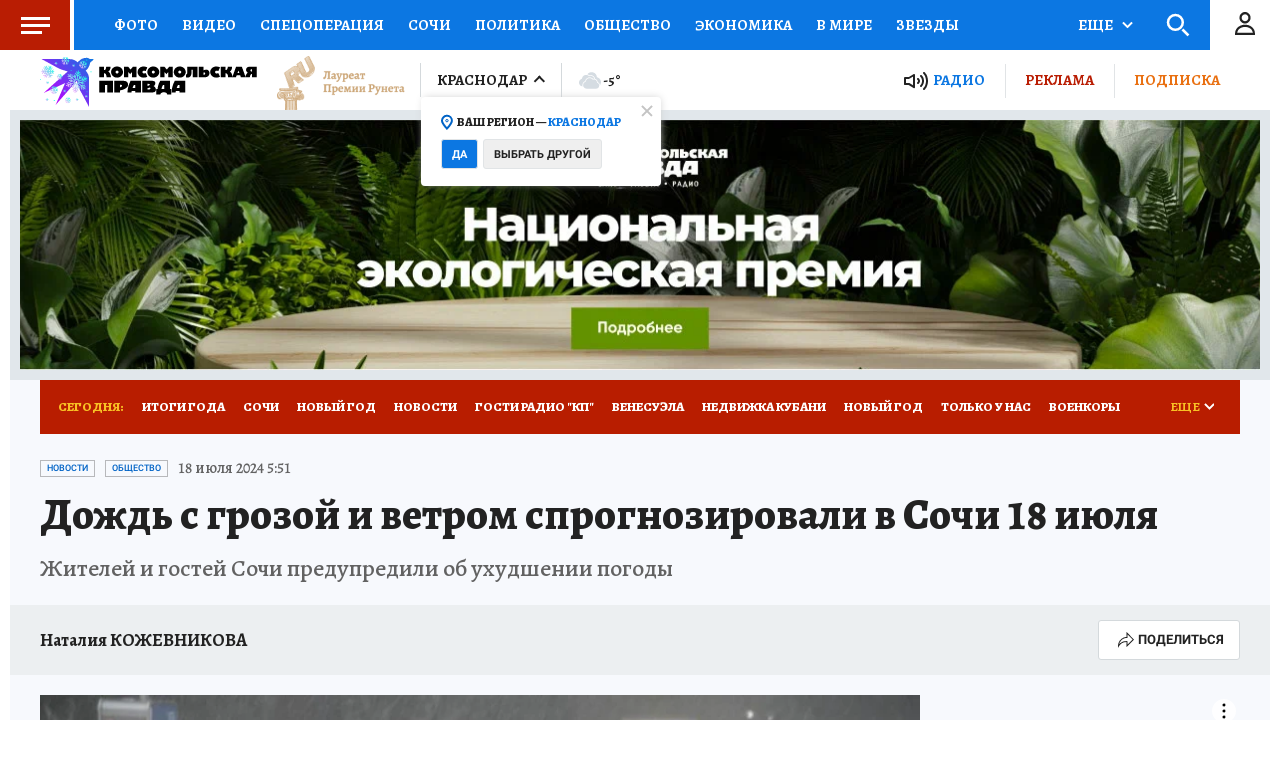

--- FILE ---
content_type: text/html
request_url: https://tns-counter.ru/nc01a**R%3Eundefined*kp_ru/ru/UTF-8/tmsec=kp_ru/377119815***
body_size: -72
content:
D60175206965A3B2X1768268722:D60175206965A3B2X1768268722

--- FILE ---
content_type: text/html; charset=UTF-8
request_url: https://tech.punchmedia.ru/sync/?pn=_pm_&pu=97zwqwxta64mtdwoctdm8duutiuok7o4lap&pt=30
body_size: 427
content:
{"pmg":{"pu":"fWOU6wm5hNzK"},"_pm_":{"pu":"97zwqwxta64mtdwoctdm8duutiuok7o4lap"}}